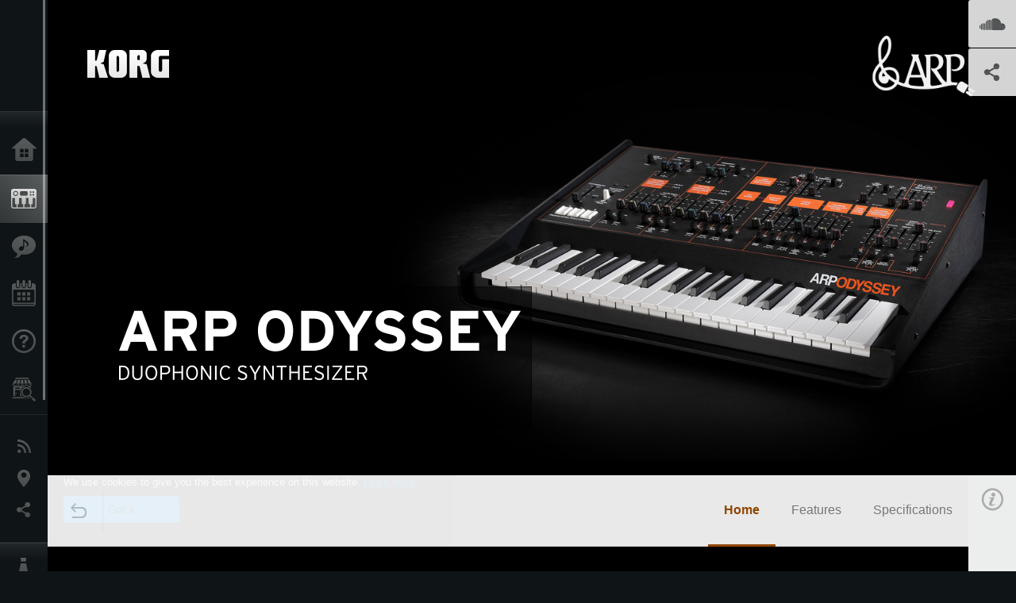

--- FILE ---
content_type: text/html; charset=UTF-8
request_url: https://www.korg.com/cafr/products/synthesizers/arpodyssey/
body_size: 46017
content:
<!DOCTYPE html>
<html lang="fr">
<head>
	<meta charset="UTF-8">
	<meta name="author" content="author">
	<meta name="description" content="Forty years later, a complete revival. The legendary analog synthesizer that transformed its age.">
	<meta name="keywords" content="ARP ODYSSEY, ARP, ARP INSTRUMENTS, KORG, SYNTHESIZER, ANALOG, ANALOGUE">
<!-- www.korg.com -->
<meta property="og:title" content="ARP ODYSSEY - DUOPHONIC SYNTHESIZER | KORG (Canada - FR)">
<meta property="og:type" content="website">
<meta property="og:url" content="https://www.korg.com/cafr/products/synthesizers/arpodyssey/">
<meta property="og:image" content="https://cdn.korg.com/cafr/products/upload/ae4f27782e8cc81aadde44155706dc47.jpg">
<meta property="og:description" content="Forty years later, a complete revival. The legendary analog synthesizer that transformed its age.">
<meta property="og:site_name" content="KORG Global">
<meta property="fb:app_id" content="630166093696342">
<meta name="google-site-verification" content="T_481Q4EWokHo_Ds1_c2evx3fsM5NpsZeaDNIo0jTNs" />
<link rel="alternate" hreflang="ja-jp" href="https://www.korg.com/jp/products/synthesizers/arpodyssey/" />
<link rel="alternate" hreflang="en-us" href="https://www.korg.com/us/products/synthesizers/arpodyssey/" />
<link rel="alternate" hreflang="en-gb" href="https://www.korg.com/uk/products/synthesizers/arpodyssey/" />
<link rel="alternate" hreflang="en-au" href="https://www.korg.com/au/products/synthesizers/arpodyssey/" />
<link rel="alternate" hreflang="fr-fr" href="https://www.korg.com/fr/products/synthesizers/arpodyssey/" />
<link rel="alternate" hreflang="fr-ca" href="https://www.korg.com/cafr/products/synthesizers/arpodyssey/" />
<link rel="alternate" hreflang="de-de" href="https://www.korg.com/de/products/synthesizers/arpodyssey/" />
<link rel="alternate" hreflang="de-at" href="https://www.korg.com/de/products/synthesizers/arpodyssey/" />
<link rel="alternate" hreflang="de-ch" href="https://www.korg.com/de/products/synthesizers/arpodyssey/" />
<link rel="alternate" hreflang="es-es" href="https://www.korg.com/es/products/synthesizers/arpodyssey/" />
<link rel="alternate" hreflang="it-it" href="https://www.korg.com/it/products/synthesizers/arpodyssey/" />
<link rel="alternate" hreflang="zh-hans-cn" href="https://www.korg.com/cn/products/synthesizers/arpodyssey/" />
<link rel="alternate" hreflang="id-id" href="https://www.korg.com/id/products/synthesizers/arpodyssey/" />
<link rel="alternate" hreflang="tr-tr" href="https://www.korg.com/tr/products/synthesizers/arpodyssey/" />
<link rel="alternate" hreflang="en-ar" href="https://www.korg.com/meen/products/synthesizers/arpodyssey/" />
<link rel="alternate" hreflang="en-sa" href="https://www.korg.com/meen/products/synthesizers/arpodyssey/" />
<link rel="alternate" hreflang="en-eg" href="https://www.korg.com/meen/products/synthesizers/arpodyssey/" />
<link rel="alternate" hreflang="fa-ir" href="https://www.korg.com/ir/products/synthesizers/arpodyssey/" />
<link rel="alternate" hreflang="ko-kr" href="https://www.korg.com/kr/products/synthesizers/arpodyssey/" />
<link rel="alternate" hreflang="vi-vn" href="https://www.korg.com/vn/products/synthesizers/arpodyssey/" />
<link rel="alternate" hreflang="nl-nl" href="https://www.korg.com/nl/products/synthesizers/arpodyssey/" />
<link rel="alternate" hreflang="nl-be" href="https://www.korg.com/nl/products/synthesizers/arpodyssey/" />
<link rel="alternate" hreflang="pl-pl" href="https://www.korg.com/pl/products/synthesizers/arpodyssey/" />
<link rel="alternate" hreflang="ro-ro" href="https://www.korg.com/ro/products/synthesizers/arpodyssey/" />
<link rel="alternate" hreflang="en-my" href="https://www.korg.com/my/products/synthesizers/arpodyssey/" />
<link rel="alternate" hreflang="en-se" href="https://www.korg.com/se/products/synthesizers/arpodyssey/" />
<link rel="alternate" hreflang="en-in" href="https://www.korg.com/in/products/synthesizers/arpodyssey/" />
<link rel="alternate" hreflang="en-ca" href="https://www.korg.com/caen/products/synthesizers/arpodyssey/" />
<link rel="alternate" hreflang="en-sg" href="https://www.korg.com/sg/products/synthesizers/arpodyssey/" />
<link rel="alternate" hreflang="en-nz" href="https://www.korg.com/nz/products/synthesizers/arpodyssey/" />
<link rel="alternate" hreflang="en-za" href="https://www.korg.com/za/products/synthesizers/arpodyssey/" />
<link rel="alternate" hreflang="en-ph" href="https://www.korg.com/ph/products/synthesizers/arpodyssey/" />
<link rel="alternate" hreflang="en-hk" href="https://www.korg.com/hken/products/synthesizers/arpodyssey/" />
<link rel="alternate" hreflang="en-tw" href="https://www.korg.com/tw/products/synthesizers/arpodyssey/" />
<link rel="alternate" hreflang="es-pe" href="https://www.korg.com/pe/products/synthesizers/arpodyssey/" />
<link rel="alternate" hreflang="es-cl" href="https://www.korg.com/cl/products/synthesizers/arpodyssey/" />
<link rel="alternate" hreflang="es-bo" href="https://www.korg.com/bo/products/synthesizers/arpodyssey/" />
<link rel="alternate" hreflang="es-mx" href="https://www.korg.com/mx/products/synthesizers/arpodyssey/" />
<link rel="alternate" hreflang="es-ar" href="https://www.korg.com/ar/products/synthesizers/arpodyssey/" />
<script type="application/ld+json">
{"@context":"https:\/\/schema.org","url":"https:\/\/www.korg.com\/cafr\/products\/synthesizers\/arpodyssey\/","@type":"Product","description":"Forty years later, a complete revival. The legendary analog synthesizer that transformed its age.","image":"https:\/\/cdn.korg.com\/cafr\/products\/upload\/ae4f27782e8cc81aadde44155706dc47.jpg","name":"ARP ODYSSEY - DUOPHONIC SYNTHESIZER | KORG (Canada - FR)","category":"Synth\u00e9tiseurs \/ Claviers","brand":{"@type":"Thing","name":"KORG"}}
</script>
<meta name="viewport" content="width=device-width, initial-scale=1, minimum-scale=1, maximum-scale=1, user-scalable=0">
	<title>ARP ODYSSEY - DUOPHONIC SYNTHESIZER | KORG (Canada - FR)</title>
	<link rel="shortcut icon" type="image/vnd.microsoft.icon" href="/global/images/favicon.ico" />
	<link rel="icon" type="image/vnd.microsoft.icon" href="/global/images/favicon.ico" />
	<link rel="apple-touch-icon" href="/global/images/apple-touch-icon.png" />
	<link rel="stylesheet" type="text/css" href="/global/css/normalize.css" media="all">
<link rel="stylesheet" type="text/css" href="/global/css/global_pc.css" media="all">
<link rel="stylesheet" type="text/css" href="/global/css/modal_pc.css" media="all">
<link rel="stylesheet" href="//use.typekit.net/dcz4ulg.css">
	<link rel="stylesheet" type="text/css" href="/global/css/contents_block_mc.css" media="all"><link rel="stylesheet" type="text/css" href="/global/css/products/products_pc.css" media="all"><link rel="stylesheet" type="text/css" href="/global/css/products/products_common.css" media="all">	<script src="/global/js/jquery.min.js" type="text/javascript"></script>
<script src="/global/js/setting.js" type="text/javascript"></script>
<script src="/global/js/global_pc.js" type="text/javascript"></script>
<script src="//fast.fonts.net/jsapi/66f1fc9f-f067-4243-95c4-af3b079fba0f.js"></script>
	<script id="st-script" src="https://ws.sharethis.com/button/buttons.js"></script><script src="/global/js/flipsnap.js" type="text/javascript"></script><script src="/global/js/products/products_detail.js" type="text/javascript"></script><script src="/global/js/contents_block_mc.js" type="text/javascript"></script>	<!--[if lt IE 9]>
	<script src="https://css3-mediaqueries-js.googlecode.com/svn/trunk/css3-mediaqueries.js"></script>
	<![endif]-->
	<script>
//	(function(i,s,o,g,r,a,m){i['GoogleAnalyticsObject']=r;i[r]=i[r]||function(){
//	(i[r].q=i[r].q||[]).push(arguments)},i[r].l=1*new Date();a=s.createElement(o),
//	m=s.getElementsByTagName(o)[0];a.async=1;a.src=g;m.parentNode.insertBefore(a,m)
//	})(window,document,'script','//www.google-analytics.com/analytics.js','ga');
	</script>

</head>
<body id="country_cafr">
<span style="display: none;">0123456789</span>
	<script>
			//event tracker
			var _gaq = _gaq || [];
			//var pluginUrl = '//www.google-analytics.com/plugins/ga/inpage_linkid.js';
			//_gaq.push(['_require', 'inpage_linkid', pluginUrl]);
			_gaq.push(['_setAccount', 'UA-47362364-1']);
			_gaq.push(['_trackPageview']);
			//

//		ga('create', 'UA-47362364-1', 'korg.com');
//		ga('send', 'pageview');
	</script>
	<!-- Google Tag Manager -->
	<noscript><iframe src="//www.googletagmanager.com/ns.html?id=GTM-WVV2P7"
	height="0" width="0" style="display:none;visibility:hidden"></iframe></noscript>
	<script>(function(w,d,s,l,i){w[l]=w[l]||[];w[l].push({'gtm.start':
	new Date().getTime(),event:'gtm.js'});var f=d.getElementsByTagName(s)[0],
	j=d.createElement(s),dl=l!='dataLayer'?'&l='+l:'';j.async=true;j.src=
	'//www.googletagmanager.com/gtm.js?id='+i+dl;f.parentNode.insertBefore(j,f);
	})(window,document,'script','dataLayer','GTM-WVV2P7');</script>
	<!-- End Google Tag Manager -->
	<!--global navigation-->
	<div id="global" style="width:60px;" class="close">
		<div id="logo">
			<h1><a href="/cafr/"><img src="/global/images/logo_korg.jpg" alt="KORG" width="105" height="37" /></a></h1>
		</div>
		<div id="icon_list"><img src="/global/images/icon_list.png" alt="list icon" width="25" height="20" /></div>
		<div id="icon_list_close"><img src="/global/images/icon_list_close.png" alt="list icon" width="25" height="25" /></div>
		<div id="global_inner">
			<div id="global_slidearea">
				<div id="menu">
					<ul>
						<li id="home" ><a href="/cafr/">Accueil</a></li>
						<li id="products" class="select"><a href="/cafr/products/">Produits</a></li>
						
												<li id="features" >
												<a href="/cafr/features/" target="_top">Extras</a>
												</li>
						
												<li id="event" >
												<a href="/cafr/events/" target="_top">Evénements</a>
												</li>
						
						<li id="support" >
							<a href="/cafr/support/">Support</a>
						</li>
												<li id="storelocator" >
												<a href="https://eriksonmusiconline.com/Catalog/SearchAndUpdateFilters?searchBox=korg&checkedFilters=^Brand|Korg" target="_blank">Où acheter ?</a>
												</li>
																	</ul>
				</div>
				<div id="modal">
					<ul>
						<li id="news"><a href="/cafr/news/">News</a></li>
						<!--<li id="news"><a href="#/cafr/news/" id="news-link">News</a></li>-->
						<!--<li id="search"><a href="#/cafr/search/" id="search-link">Rechercher</a></li>-->
						<li id="region"><a href="javascript:void(0); return false;" id="region-link">Lieu</a></li>
						<li id="social_media"><a href="javascript:void(0); return false;" id="sns-link">Réseaux sociaux</a></li>
					</ul>
				</div>
				<div id="about">
					<ul>
						<li id="corporate" ><a href="/cafr/corporate/">A propos de Korg</a></li>
					</ul>
				</div>
			</div>
		</div>
		<div id="global_scroll" class="scrollbar">
						<div class="scrollbar-thumb"></div>
		</div>
	</div>
	<!--main contents-->
	<div id="main_contents" class="close_main_contents" country_id="1240">
<!-- ##CONTENTS-START## --> 
	<div id="productsdetail_view">
		<section id="product_keyvisual" class="product_black">

		<!-- disp_grad -->
		<!-- 2-->

		
		<h1><img src="/global/images/logo_korg.png" /></h1>
		<div id="product_key">
						<img id="product_key_img" src="https://cdn.korg.com/cafr/products/upload/1e697b5d6294082aa4a178f363ac9471_pc.jpg" alt="ARP ODYSSEY" />
			<img id="product_key_spimg" src="https://cdn.korg.com/cafr/products/upload/9c63519444d6ea34738b4731e41dd2a4.jpg" alt="ARP ODYSSEY" />
		</div>
				<div id="key_text_left">
						<div class="cushion"><div class="cushion_inner"></div></div>
			
									<h2><img src="https://cdn.korg.com/cafr/products/upload/8392af6b7a4a6f7787c7b63e85b88b81_pc.png" /></h2>
									<p class="axis-r text_lv1_9"></p>
			<p class="text_lv1"></p>

					</div>

		<section id="demo_song">
						<a id="btn_demo_song" href="javascript:void(0); return false;" onclick="return false;" country_id="1240" product_id="435"></a>
			<h3>SoundCloud</h3>
			<div id="sc_box">
				<div id="sc_box_inner">
				<iframe width="100%" height="450" scrolling="no" frameborder="no" src="https://w.soundcloud.com/player/?url=https%3A//api.soundcloud.com/playlists/247641167&amp;color=ff5500&amp;auto_play=false&amp;hide_related=false&amp;show_comments=true&amp;show_user=true&amp;show_reposts=false"></iframe>				</div>
			</div>
		</section>

		<section id="sns_sharethis">
						<a id="btn_sns" href="#" onclick="return false;"></a>
			<h3>Partager</h3>
			<div id="sns_box">
				<div id="sns_box_inner">
					<div class="sns_inner">
					<span class='st_sharethis_hcount' displayText='ShareThis'></span>
<span class='st_facebook_hcount' displayText='Facebook'></span>
<span class='st_googleplus_hcount' displayText='Google +'></span>
<span class='st_tumblr_hcount' displayText='Tumblr'></span>
<span class='st_twitter_hcount' displayText='Tweet'></span>
<span class='st_pinterest_large' displayText='Pinterest'></span>
<span class='st_viadeo_large' displayText='Viadeo'></span>
<span class='st_linkedin_hcount' displayText='LinkedIn'></span>
<span class='st_netlog_large' displayText='Netlog'></span>					</div>
				</div>
			</div>
		</section>
	</section>
	<section id="contents" class="products">
		
		<section id="contents_nav" class="nav_orange">
			<div id="navi_inner_share"><span class='st_sharethis_hcount' displayText='ShareThis'></span></div>
			<div id="navi_inner_btn"><a href="/cafr/products/synthesizers/"><img src="/global/images/btn_back.png" alt="back" /></a></div>
			<ul id="navi_inner_menu">
				<li class="contents_nav_select"><a href="/cafr/products/synthesizers/arpodyssey/index.php">Home</a></li>
<li><a href="/cafr/products/synthesizers/arpodyssey/features.php">Features</a></li>
<li><a href="/cafr/products/synthesizers/arpodyssey/specifications.php">Specifications</a></li>
			</ul>
			<div class="clear"></div>
		</section>

				<section id="contents_info">
			<div id="info_icon"></div>
			<div id="info_container">
				<div class="contents_info_img">
					<img class="pickup_img" src="https://cdn.korg.com/cafr/products/upload/36db66fcbcb877a629703eac7ee6b6ed_pc.png" width="160px" />
					<h3>ARP ODYSSEY</h3>
					<p>DUOPHONIC SYNTHESIZER</p>
				</div>

				
				<div class="info_block">
<h3>Support</h3>
<ul>
</ul>
</div>
<div class="info_block">
<h3>En savoir plus</h3>
<ul>
<li><a href="/cafr/events/" target="_top">Event</a></li>
</ul>
</div>


								<div class="info_block">
					<h3>Sites connexes</h3>
					<ul>
					<li><a href="http://www.arpsynth.com/" target="_blank">ARP SPECIAL SITE</a></li>
<li><a href="https://www.korg.com/us/support/download/product/0/435/" target="_blank">Downloads</a></li>
					</ul>
				</div>
				
				


				<div class="info_block">
<h3>Produits correspondants</h3>
<ul>
<li><a href="/cafr/products/synthesizers/arpodyssey_module/index.php" target="_top"><span class="thumbImg"><img src="https://cdn.korg.com/cafr/products/upload/ccb2d84c9f244c67c28128e8996ea3d5_aux.png" width="80" height="60" /></span><span class="thumbName">ARP ODYSSEY Module</span></a></li>
<li><a href="/cafr/products/synthesizers/minilogue/index.php" target="_top"><span class="thumbImg"><img src="https://cdn.korg.com/cafr/products/upload/38f533218453b33bc7f76cd885b9d912_aux.png" width="80" height="60" /></span><span class="thumbName">minilogue</span></a></li>
<li><a href="/cafr/products/synthesizers/ms_20mini/index.php" target="_top"><span class="thumbImg"><img src="https://cdn.korg.com/cafr/products/upload/13d6c3ef29f428d6df620c7e7b063c49_aux.png" width="80" height="60" /></span><span class="thumbName">MS-20 mini</span></a></li>
<li><a href="/cafr/products/dj/ms_20mkit/index.php" target="_top"><span class="thumbName">MS-20M Kit + SQ-1</span></a></li>
<li><a href="/cafr/products/synthesizers/monologue/index.php" target="_top"><span class="thumbName">monologue</span></a></li>
<li><a href="/cafr/products/synthesizers/arpodyssey_fs/index.php" target="_top"><span class="thumbName">ARP ODYSSEY FS</span></a></li>
<li><a href="/cafr/products/synthesizers/arpodyssey_fsq/index.php" target="_top"><span class="thumbName">ARP ODYSSEY FSQ</span></a></li>
<li><a href="/cafr/products/synthesizers/prologue/index.php" target="_top"><span class="thumbName">prologue</span></a></li>
<li><a href="/cafr/products/synthesizers/minilogue_xd/index.php" target="_top"><span class="thumbName">minilogue xd</span></a></li>
<li><a href="/cafr/products/synthesizers/arp2600_fs/index.php" target="_top"><span class="thumbName">ARP 2600 FS</span></a></li>
<li><a href="/cafr/products/synthesizers/ms_20fs/index.php" target="_top"><span class="thumbName">MS-20 FS</span></a></li>
<li><a href="/cafr/products/synthesizers/arp2600_m/index.php" target="_top"><span class="thumbName">ARP 2600 M</span></a></li>
<li><a href="/cafr/products/synthesizers/arpodyssey_fs_kit/index.php" target="_top"><span class="thumbName">ARP ODYSSEY FS Kit</span></a></li>

</ul>
</div>

				<div class="info_block">
<h3>Accessoires</h3>
<ul>
<li><a href="/cafr/products/accessories/xvp_20/index.php" target="_top"><span class="thumbImg"><img src="https://cdn.korg.com/cafr/products/upload/c5273e9f87c941b98472281380139d60_aux.png" width="80" height="60" /></span><span class="thumbName">XVP-20</span></a></li>
<li><a href="/cafr/products/accessories/vp_10/index.php" target="_top"><span class="thumbImg"><img src="https://cdn.korg.com/cafr/products/upload/eea7e88bc7095b4a9be643dbba269d2e_aux.png" width="80" height="60" /></span><span class="thumbName">VP-10</span></a></li>
<li><a href="/cafr/products/accessories/ps_3/index.php" target="_top"><span class="thumbImg"><img src="https://cdn.korg.com/cafr/products/upload/7d64d0eff6ff8d32721bd35db93a5f99_aux.png" width="80" height="60" /></span><span class="thumbName">PS-3</span></a></li>
<li><a href="/cafr/products/accessories/ps_1/index.php" target="_top"><span class="thumbName">PS-1</span></a></li>
<li><a href="/cafr/products/accessories/sq_cable_6/index.php" target="_top"><span class="thumbName">SQ-CABLE-6</span></a></li>

</ul>
</div>

				
				
			</div>
		</section>
		
		<!--contents_block ここから-->
		<section id="contents_block">
		
<!-- TYPE F PATTERN -->
<section class="block type-f cv_black pad_t80 pad_b80">
<div class="side-margin">
<div class="box_type_f">
<h1 class="header1">Forty years later, a complete revival.
<br />The legendary analog synthesizer that transformed its age.</h1>
<p>The ARP Odyssey was an analog synthesizer originally produced in 1972 by the American manufacturer ARP Instruments, Inc. that quickly garnered a faithful following among musicians. Well respected for its high value, ease to play and portability, the ARP Odyssey had undergone several improvements during its history and continued to be a long-seller until manufacturing stopped in 1981 due to economic hardships and the digital surge. Loved by a wide range of musicians as a historical classic, its sound can be heard on numerous classic songs.
<br />
<br />Now in 2015, KORG has brought back the ARP Odyssey for today. With the advisory assistance of David Friend, the co-founder of ARP Instruments, KORG has completely reproduced the original circuitry for artists looking to recreate classic sounds and explore new ones. Together the engineers at KORG and Arp were able to nail the sound and feel of the original. Every detail has been carefully considered to stay true to the quality of the original, down to the sophisticated semi-hard case.
<br />
<br />The legendary ARP sound is loved to this day. Long stopped, the wheels of history have again begun to move.</p>
</div>

<div class="image_slider">
<div class="lergeimg">
<ul class="slide_img_list">

<li>
	<a href="javascript:void(0);" onclick="javascript:popupImgView('https%3A%2F%2Fcdn.korg.com%2Fcafr%2Fproducts%2Fupload%2Fcc162a2fcbf25c25eb17f194f52626a9.png');"><div class="slide_img_wrap canzoom"><img src="https://cdn.korg.com/cafr/products/upload/cc162a2fcbf25c25eb17f194f52626a9_pc.png" alt="" title="ARP ODYSSEY"></div></a>	
</li>



<li>
	<a href="javascript:void(0);" onclick="javascript:popupImgView('https%3A%2F%2Fcdn.korg.com%2Fcafr%2Fproducts%2Fupload%2F1cf00d1973cb64e81881c99108c4ebaf.png');"><div class="slide_img_wrap canzoom"><img src="https://cdn.korg.com/cafr/products/upload/1cf00d1973cb64e81881c99108c4ebaf_pc.png" alt="" title="ARP ODYSSEY"></div></a>	
</li>



<li>
	<a href="javascript:void(0);" onclick="javascript:popupImgView('https%3A%2F%2Fcdn.korg.com%2Fcafr%2Fproducts%2Fupload%2F94b85967d30b0b7bf2b82e36e42b82bf.png');"><div class="slide_img_wrap canzoom"><img src="https://cdn.korg.com/cafr/products/upload/94b85967d30b0b7bf2b82e36e42b82bf_pc.png" alt="" title="ARP ODYSSEY"></div></a>	
</li>



<li>
	<a href="javascript:void(0);" onclick="javascript:popupImgView('https%3A%2F%2Fcdn.korg.com%2Fcafr%2Fproducts%2Fupload%2F9578814373d801191ad7187bbb6c9437.png');"><div class="slide_img_wrap canzoom"><img src="https://cdn.korg.com/cafr/products/upload/9578814373d801191ad7187bbb6c9437_pc.png" alt="" title="ARP ODYSSEY"></div></a>	
</li>



</ul>
</div>
</div>
</div>
</section>
<!-- END OF TYPE F PATTERN -->

<!-- TYPE N PATTERN -->
<section class="block type-n cv_black pad_b80">
<div class="side-margin">

<div class="type_n_box">
<div class="video-container">
<iframe src="https://www.youtube.com/embed/w8MIrdv1hAE?autohide=1&showinfo=0&wmode=transparent" frameborder="0" width="1280" height="720" allowfullscreen></iframe>
</div>
<p class="imgtitle">ARP ODYSSEY - Introduction Movie</p>
</div>
</div>
</section>
<!-- END OF TYPE N PATTERN -->

<!-- TYPE G PATTERN -->
<section class="block type-g cv_black pad_b60">
<div class="side-margin">



<ul class="box_type-g">

<li class="btn"><a href="https://www.youtube.com/results?search_query=ARP+ODYSSEY" target="_blank" class="valign_btn">Click here for YouTube videos featuring ARP ODYSSEY.</a></li>
</ul>


</div>
</section>
<!-- END OF TYPE G PATTERN -->

<!-- TYPE S PATTERN -->
<section class="block type-s cv_black pad_b80">
<div class="side-margin">
<div class="container_s">


	<div>
	<iframe frameborder="no" height="450" scrolling="no" src="https://w.soundcloud.com/player/?url=https%3A//api.soundcloud.com/playlists/247641167&amp;color=ff5500&amp;auto_play=false&amp;hide_related=false&amp;show_comments=true&amp;show_user=true&amp;show_reposts=false" width="100%"></iframe>	</div>

</div>
</div>
</section>
<!-- END OF TYPE S PATTERN -->

<!-- TYPE S PATTERN -->
<section class="block type-s cv_white pad_t80 pad_b80">
<div class="side-margin">
<div class="container_s">


	<div>
	<h1 class="header1" style="text-align: center;">Complete reconstruction of three generations of circuitry, with the founder as advisor</h1>	</div>

</div>
</div>
</section>
<!-- END OF TYPE S PATTERN -->


<!-- TYPE C PATTERN -->
<section class="block type-c cv_white pad_b80">
<div class="side-margin">

<div class="title_type_c">
<h2 class="header2">The distinctive synthesis of the ARP Odyssey has been reproduced from the circuit level up</h2>
</div>
<!-- END OF .title_type_c -->


<div class="column_image_type_c">


<div class="box_image_type_c">
<img src="https://cdn.korg.com/cafr/products/upload/1dd40938eb71c93b37ef07e988ce09e0_pc.jpg" alt="" />
</div>
<!-- END OF .box_image_type_c -->
</div>
<!-- END OF .column_image_type_c -->


<div class="column_text_type_c">


<div class="box_text_type_c">
<p>The original ARP Odyssey was a 2VCO duo-phonic instrument. Its most distinctive feature was its sharp, penetrating sound and its rich range of tonal variation. With a variety of functions and modulation possibilities provided by oscillator sync, sample &amp; hold, pulse width modulation, high-pass filter, two types of envelope generator, and pitch bend using the PPC, it was able to create a versatile range of sounds.
<br />
<br />The ARP Odyssey reproduces the sounds of these components at the circuit level. Under the supervision of David Friend, parts were carefully selected and every detail was adjusted to replicate the original unit&#39;s distinctive synthesis.</p>

</div>
<!-- END OF .box_text_type_c -->


</div>
<!-- END OF .column_text_type_c -->
</div>
</section>
<!-- END OF TYPE C PATTERN -->

<!-- TYPE B PATTERN -->
<section class="block type-b cv_white pad_b80">

<div class="side-margin">
<!-- END OF .title_type_b -->


<div class="box_content_type_b">
<div class="box_image_type_b">
<img src="https://cdn.korg.com/cafr/products/upload/4f25e4ffc554af138662b8958f546a65_pc.jpg" alt="" />
</div>
<!-- END OF .box_image_type_b -->



<div class="box_type_b_description">
<h3 class="header3"><small>Profile of David Friend:</small></h3>
<p><small>Co-founder of ARP Instruments, Inc. together with the founder Alan Robert Pearlman. In addition to designing the ARP Odyssey, he was involved with the development of numerous products, and subsequently entered management, eventually becoming president of the company. His achievements as an entrepreneur have also been acclaimed, and in 2010 he received the &quot;Entrepreneur of the Year&quot; (Emerging Technology category) award from Ernst &amp; Young. Currently he serves as the President and CEO of Blue Archive, Inc., as well as being a lecturer at MIT&#39;s Sloan School of Management. He is also an emeritus of the New England Conservatory and Berklee College of Music.</small></p>
</div>
<!-- END OF .box_type_b_description -->




</div>
<!-- END OF .box_content_type_b -->
</div>
</section>
<!-- END OF TYPE B PATTERN -->
<!-- TYPE A PATTERN -->
<section class="block type-a cv_white pad_b80">

<div class="side-margin">


<div class="title_type_a">
<h2 class="header2">Filters of all three generations are provided</h2>
</div>
<!-- END OF .title_type_a -->



<div class="column_image_type_a">


<div class="box_image_type_a">

<img src="https://cdn.korg.com/cafr/products/upload/7e0fa650a95d55af63243c393cb31619_pc.jpg" alt="" />

</div>
<!-- END OF .box_image_type_a -->



</div>
<!-- END OF .column_image_type_a -->


<div class="column_text_type_a">

<div class="box_text_type_a">
<p>
Broadly speaking, there were three versions of the original ARP Odyssey, divided by the date of production, with the major difference being the filter circuit. The ARP Odyssey provides all three of these different filter circuits, and allows you to select one of them with a single switch.
<br>
<br>TYPE I (Rev1) is a 12 dB/Oct circuit that produces a sharp, punchy sound. TYPE II (Rev2) is a 24 dB/Oct filter with great-sounding lows. TYPE III (Rev3) maintains excellent stability even when resonance is raised. These distinctive filters have been reproduced just as they originally were.</p>
</div>
<!-- END OF .box_text_type_a -->


</div>
<!-- END OF .column_text_type_a -->
</div>
</section>
<!-- END OF TYPE A PATTERN -->
<!-- TYPE E PATTERN -->
<section class="block type-e cv_white pad_b80">
<div class="side-margin">
<div class="box_type_e">
<h2 class="header2">Portamento behaviors of both Rev1 and Rev2/3 are provided</h2>

<p>On the original ARP Odyssey, the behavior of portamento when using the transpose function differed between Rev1 and Rev2/3. The ARP Odyssey reproduces both of these behaviors and lets you select the desired one with a switch.</p>


</div>
</div>
</section>
<!-- END OF TYPE E PATTERN -->

<!-- TYPE S PATTERN -->
<section class="block type-s cv_black pad_t80 pad_b80">
<div class="side-margin">
<div class="container_s">


	<div>
	<h1 class="header1" style="text-align: center;">An evolved ARP Odyssey that preserves the basic design of the original</h1>	</div>

</div>
</div>
</section>
<!-- END OF TYPE S PATTERN -->


<!-- TYPE C PATTERN -->
<section class="block type-c cv_black pad_b80">
<div class="side-margin">

<div class="title_type_c">
<h2 class="header2">Compact body, highly operable sliders, and a slim keyboard that's easy to play</h2>
</div>
<!-- END OF .title_type_c -->


<div class="column_image_type_c">


<div class="box_image_type_c">
<img src="https://cdn.korg.com/cafr/products/upload/1f7d0e4f1b15a342b744e285cdf1f4f2_pc.jpg" alt="" />
</div>
<!-- END OF .box_image_type_c -->
</div>
<!-- END OF .column_image_type_c -->


<div class="column_text_type_c">


<div class="box_text_type_c">
<p>The ARP Odyssey has been downsized to 86% of the original ARP Odyssey. Carefully selected parts are used in the familiar slider section, providing an operating feel that's even smoother than the original. The keyboard uses a 37-note slim keyboard that features lighter weight and excellent playability. While making the instrument more compact and easier to use, we have also paid attention to ensuring that the mini-keyboard is uncompromisingly "playable." Although the keyboard has 37 keys, the transpose function lets it cover a broad range of seven octaves.</p>

</div>
<!-- END OF .box_text_type_c -->


</div>
<!-- END OF .column_text_type_c -->
</div>
</section>
<!-- END OF TYPE C PATTERN -->
<!-- TYPE A PATTERN -->
<section class="block type-a cv_black pad_b80">

<div class="side-margin">


<div class="title_type_a">
<h2 class="header2">The new DRIVE switch</h2>
</div>
<!-- END OF .title_type_a -->



<div class="column_image_type_a">


<div class="box_image_type_a">

<img src="https://cdn.korg.com/cafr/products/upload/fb2a31fc9915748307229b4ed75fe347_pc.jpg" alt="" />

</div>
<!-- END OF .box_image_type_a -->



</div>
<!-- END OF .column_image_type_a -->


<div class="column_text_type_a">

<div class="box_text_type_a">
<p>
In order to deliver a more powerful analog sound, a DRIVE switch is provided as a new function. Turning this switch on makes the VCA distort, generating a rough and raw sound.</p>
</div>
<!-- END OF .box_text_type_a -->


</div>
<!-- END OF .column_text_type_a -->
</div>
</section>
<!-- END OF TYPE A PATTERN -->


<!-- TYPE C PATTERN -->
<section class="block type-c cv_black pad_b80">
<div class="side-margin">

<div class="title_type_c">
<h2 class="header2">Added connectors such as MIDI and headphone output</h2>
</div>
<!-- END OF .title_type_c -->


<div class="column_image_type_c">


<div class="box_image_type_c">
<img src="https://cdn.korg.com/cafr/products/upload/f6fbe9f771210f40fc57dfc823670bbd_pc.jpg" alt="" />
</div>
<!-- END OF .box_image_type_c -->
</div>
<!-- END OF .column_image_type_c -->


<div class="column_text_type_c">


<div class="box_text_type_c">
<p>The connectors provided on the original ARP Odyssey differed by production date, but based on Rev3 of the original, the ARP Odyssey brings the specifications up to a modern standard. In addition to a MIDI IN connector and USB-MIDI port, we've added a headphone jack with adjustable volume (*). The XLR output jacks which had been unbalanced have been changed to noise-resistant balanced outputs.</p>

</div>
<!-- END OF .box_text_type_c -->


</div>
<!-- END OF .column_text_type_c -->
</div>
</section>
<!-- END OF TYPE C PATTERN -->
<!-- TYPE E PATTERN -->
<section class="block type-e cv_black pad_b80">
<div class="side-margin">
<div class="box_type_e">
<h2 class="header2">Patch cables included</h2>

<p>Quarter-inch and mini-size patch cables are included. If you connect a patch cable from the newly added headphone jack to the external audio input jack, you can produce a powerful sound by applying self-feedback. If you connect the GATE OUT jack to the TRIG IN jack, the EG won't be retriggered, allowing you to play legato.</p>


</div>
</div>
</section>
<!-- END OF TYPE E PATTERN -->

<!-- TYPE J PATTERN -->
<section class="block type-j cv_white pad_b50">
<div class="side-margin">

<div class="title_type_j">
<h2 class="header2">&nbsp;
<h1 class="header1" style="text-align: center;">Dedicated semi-hard case included</h1></h2>
</div>
<!-- END OF .title_type_j -->

<div class="images_type_j">
<ul class="list_images_type_j">



<li>
<h3 class="header3">
</h3>
<img src="https://cdn.korg.com/cafr/products/upload/a389ea6769963636a54321d57e356222_pc.jpg" alt="" />
</li>

<li>
<h3 class="header3">
</h3>
<img src="https://cdn.korg.com/cafr/products/upload/e1212e2e526bd45c1337ef5d7a7439f6_pc.jpg" alt="" />
</li>

</ul>
</div>
<!-- END OF .images_type_j -->


</div>
</section>
<!-- END OF TYPE J PATTERN -->

<!-- TYPE S PATTERN -->
<section class="block type-s cv_white pad_b80">
<div class="side-margin">
<div class="container_s">


	<div>
	<div style="text-align: center;">A dedicated semi-hard case that&#39;s ideal for storage and transportation is included. It sports the classical ARP logo, and has a sophisticated finish in a black tone. The corrugated shell structure ensures excellent impact resistance, and internal cushioning and pocket for small items is also provided.</div>	</div>

</div>
</div>
</section>
<!-- END OF TYPE S PATTERN -->

<!-- TYPE O PATTERN -->
<section class="block type-o ">
<p>
<img src="https://cdn.korg.com/cafr/products/upload/34d8bac5f65f0ba2b73e7b6e3ab8bd1d_pc.jpg" alt="" /></p>

</section>
<!-- END OF TYPE O PATTERN -->

<!-- TYPE F PATTERN -->
<section class="block type-f cv_black pad_t80 pad_b80">
<div class="side-margin">
<div class="box_type_f">
<h1 class="header1">Rev1 and Rev2 designs also revived as limited-edition models</h1>
<p>Of the various designs that differed by production date, the ARP Odyssey uses the Rev3 design with a black panel silk-screened in orange. The white-paneled Rev1 and the black panel with gold-printed Rev2 designs have also been revived as limited-edition models. If you're an original user, you can choose the design that brings back those fond memories; if you're a new user, choose the model that you like best.</p>
</div>

<div class="image_slider">
<div class="lergeimg">
<ul class="slide_img_list">

<li>
	<a href="javascript:void(0);" onclick="javascript:popupImgView('https%3A%2F%2Fcdn.korg.com%2Fcafr%2Fproducts%2Fupload%2Fc0dc72349d78e2842f4b5ef4b851fb96.png');"><div class="slide_img_wrap canzoom"><img src="https://cdn.korg.com/cafr/products/upload/c0dc72349d78e2842f4b5ef4b851fb96_pc.png" alt="" title="ARP ODYSSEY Rev1"></div></a>	
</li>



<li>
	<a href="javascript:void(0);" onclick="javascript:popupImgView('https%3A%2F%2Fcdn.korg.com%2Fcafr%2Fproducts%2Fupload%2F4ff82ae9b63a730840e863e33cdbb55e.png');"><div class="slide_img_wrap canzoom"><img src="https://cdn.korg.com/cafr/products/upload/4ff82ae9b63a730840e863e33cdbb55e_pc.png" alt="" title="ARP ODYSSEY Rev1"></div></a>	
</li>



<li>
	<a href="javascript:void(0);" onclick="javascript:popupImgView('https%3A%2F%2Fcdn.korg.com%2Fcafr%2Fproducts%2Fupload%2F049d1d3b9424d2e67d4fd27368bca44e.png');"><div class="slide_img_wrap canzoom"><img src="https://cdn.korg.com/cafr/products/upload/049d1d3b9424d2e67d4fd27368bca44e_pc.png" alt="" title="ARP ODYSSEY Rev2"></div></a>	
</li>



<li>
	<a href="javascript:void(0);" onclick="javascript:popupImgView('https%3A%2F%2Fcdn.korg.com%2Fcafr%2Fproducts%2Fupload%2F9c982e128332f179053d334b4d8e1b16.png');"><div class="slide_img_wrap canzoom"><img src="https://cdn.korg.com/cafr/products/upload/9c982e128332f179053d334b4d8e1b16_pc.png" alt="" title="ARP ODYSSEY Rev2"></div></a>	
</li>



</ul>
</div>
</div>
</div>
</section>
<!-- END OF TYPE F PATTERN -->

<!-- TYPE G PATTERN -->
<section class="block type-g cv_gray pad_t80 pad_b60">
<div class="side-margin">

<h2 class="header2">Explore the world of ARP ODYSSEY</h2>


<ul class="box_type-g">

<li class="btn"><a href="http://www.arpsynth.com/" target="_blank" class="valign_btn">ARP SPECIAL SITE | www.arpsynth.com</a></li>
</ul>


</div>
</section>
<!-- END OF TYPE G PATTERN -->


<!-- TYPE C PATTERN -->
<section class="block type-c cv_black pad_t80 pad_b80">
<div class="side-margin">

<div class="title_type_c">
<h2 class="header2">About the Alan R. Pearlman Foundation</h2>
</div>
<!-- END OF .title_type_c -->


<div class="column_image_type_c">


<div class="box_image_type_c">
<img src="https://cdn.korg.com/cafr/products/upload/0685e5955d1478e198aa601be1028b97_pc.jpg" alt="" />
</div>
<!-- END OF .box_image_type_c -->


<div class="box_image_type_c">
<img src="https://cdn.korg.com/cafr/products/upload/56f91b5c9f5908ca1f1e737bc0648acd_pc.png" alt="" />
</div>
<!-- END OF .box_image_type_c -->
</div>
<!-- END OF .column_image_type_c -->


<div class="column_text_type_c">


<div class="box_text_type_c">
<p>Alan R. Pearlman was nicknamed “ARP” as a kid growing up in New York City, so it seemed the perfect name for a company he co-founded when he was later designing electronic musical instruments.  After leaving NASA, Pearlman Established ARP as an outlet for the creation of instruments known for their sound quality. Pearlman created the ARP 2500 in 1970 and then the classic ARP Odyssey and ARP 2600.  One of Pearlman’s key skills was that he was able to build oscillators that stayed in tune and even developed a cordless patching technique using a matrix of switches. Arp Instruments built a legacy as a great leader in the growth and development of the electronic musical market.
<br><br>
Founded in 2019, the Alan R. Pearlman Foundation was created by Dina Pearlman, Alan Pearlman’s daughter, to honor the legacy of her father. The mission of the ARP Foundation is to celebrate Pearlman by making his inventions publicly accessible, and inspiring future generations to imagine and create.
</p>
<p class="link_text_type_desc"><a href="https://alanrpearlmanfoundation.org/" target="_blank">The Alan R. Pearlman Foundation<span class="link_arrow"></span></a></p>

</div>
<!-- END OF .box_text_type_c -->


</div>
<!-- END OF .column_text_type_c -->
</div>
</section>
<!-- END OF TYPE C PATTERN -->
		</section>
		<!--contents_block ここまで-->


				
		<section id="contents_footer_nav">
		<div class="page_ejection_center"><a href="/cafr/products/synthesizers/arpodyssey/features.php">Features &gt;</a></div>		</section>

		

				<section id="contents_footer">
			<div class="footer_block_left">
				<img class="pickup_img" src="https://cdn.korg.com/cafr/products/upload/36db66fcbcb877a629703eac7ee6b6ed_pc.png" width="200px" />
				<h3>ARP ODYSSEY</h3>
				<p>DUOPHONIC SYNTHESIZER</p>
			</div>


			

			<div class="footer_block">
<h3>En savoir plus</h3>
<ul>
<li><a href="/cafr/events/" target="_top">Event</a></li>
</ul>
</div>



						<div class="footer_block">
				<h3>Sites connexes</h3>
				<ul>
				<li><a href="http://www.arpsynth.com/" target="_blank">ARP SPECIAL SITE</a></li>
<li><a href="https://www.korg.com/us/support/download/product/0/435/" target="_blank">Downloads</a></li>
				</ul>
			</div>
			
			

			<div class="footer_block">
<h3>Produits correspondants</h3>
<ul>
<li><a href="/cafr/products/synthesizers/arpodyssey_module/index.php" target="_top"><span class="thumbImg"><img src="https://cdn.korg.com/cafr/products/upload/ccb2d84c9f244c67c28128e8996ea3d5_aux.png" width="80" height="60" /></span><span class="thumbName">ARP ODYSSEY Module</span></a></li>
<li><a href="/cafr/products/synthesizers/minilogue/index.php" target="_top"><span class="thumbImg"><img src="https://cdn.korg.com/cafr/products/upload/38f533218453b33bc7f76cd885b9d912_aux.png" width="80" height="60" /></span><span class="thumbName">minilogue</span></a></li>
<li><a href="/cafr/products/synthesizers/ms_20mini/index.php" target="_top"><span class="thumbImg"><img src="https://cdn.korg.com/cafr/products/upload/13d6c3ef29f428d6df620c7e7b063c49_aux.png" width="80" height="60" /></span><span class="thumbName">MS-20 mini</span></a></li>
<li><a href="/cafr/products/dj/ms_20mkit/index.php" target="_top"><span class="thumbName">MS-20M Kit + SQ-1</span></a></li>
<li><a href="/cafr/products/synthesizers/monologue/index.php" target="_top"><span class="thumbName">monologue</span></a></li>
<li><a href="/cafr/products/synthesizers/arpodyssey_fs/index.php" target="_top"><span class="thumbName">ARP ODYSSEY FS</span></a></li>
<li><a href="/cafr/products/synthesizers/arpodyssey_fsq/index.php" target="_top"><span class="thumbName">ARP ODYSSEY FSQ</span></a></li>
<li><a href="/cafr/products/synthesizers/prologue/index.php" target="_top"><span class="thumbName">prologue</span></a></li>
<li><a href="/cafr/products/synthesizers/minilogue_xd/index.php" target="_top"><span class="thumbName">minilogue xd</span></a></li>
<li><a href="/cafr/products/synthesizers/arp2600_fs/index.php" target="_top"><span class="thumbName">ARP 2600 FS</span></a></li>
<li><a href="/cafr/products/synthesizers/ms_20fs/index.php" target="_top"><span class="thumbName">MS-20 FS</span></a></li>
<li><a href="/cafr/products/synthesizers/arp2600_m/index.php" target="_top"><span class="thumbName">ARP 2600 M</span></a></li>
<li><a href="/cafr/products/synthesizers/arpodyssey_fs_kit/index.php" target="_top"><span class="thumbName">ARP ODYSSEY FS Kit</span></a></li>

</ul>
</div>

			<div class="footer_block">
<h3>Accessoires</h3>
<ul>
<li><a href="/cafr/products/accessories/xvp_20/index.php" target="_top"><span class="thumbImg"><img src="https://cdn.korg.com/cafr/products/upload/c5273e9f87c941b98472281380139d60_aux.png" width="80" height="60" /></span><span class="thumbName">XVP-20</span></a></li>
<li><a href="/cafr/products/accessories/vp_10/index.php" target="_top"><span class="thumbImg"><img src="https://cdn.korg.com/cafr/products/upload/eea7e88bc7095b4a9be643dbba269d2e_aux.png" width="80" height="60" /></span><span class="thumbName">VP-10</span></a></li>
<li><a href="/cafr/products/accessories/ps_3/index.php" target="_top"><span class="thumbImg"><img src="https://cdn.korg.com/cafr/products/upload/7d64d0eff6ff8d32721bd35db93a5f99_aux.png" width="80" height="60" /></span><span class="thumbName">PS-3</span></a></li>
<li><a href="/cafr/products/accessories/ps_1/index.php" target="_top"><span class="thumbName">PS-1</span></a></li>
<li><a href="/cafr/products/accessories/sq_cable_6/index.php" target="_top"><span class="thumbName">SQ-CABLE-6</span></a></li>

</ul>
</div>

			
			
			<div class="footer_block_long">
				<h3>Partager</h3>
				<div class="sns_inner">
				<span class='st_sharethis_hcount' displayText='ShareThis'></span>
<span class='st_facebook_hcount' displayText='Facebook'></span>
<span class='st_googleplus_hcount' displayText='Google +'></span>
<span class='st_tumblr_hcount' displayText='Tumblr'></span>
<span class='st_twitter_hcount' displayText='Tweet'></span>
<span class='st_pinterest_large' displayText='Pinterest'></span>
<span class='st_viadeo_large' displayText='Viadeo'></span>
<span class='st_linkedin_hcount' displayText='LinkedIn'></span>
<span class='st_netlog_large' displayText='Netlog'></span>				</div>
				<div class="clear"></div>
			</div>

		</section>
	</section>

	<div id="global_footer">
		<div id="breadcrumb">
			<div id="scroll_footer">
				<a href="/cafr">Accueil</a>
								<a href="/cafr/products">Produits</a>
				<a href="/cafr/products/synthesizers/">Synthétiseurs / Claviers</a>
				<a href="#">ARP ODYSSEY</a>
							</div>
		</div>
		<a id="footer_sitemap" href="/cafr/corporate/sitemap/" class="pjax">Plan du site</a>
		<div id="footer">
			<p id="copyright">Copyright <span class="font_change">&copy;</span> 2026 KORG Inc. Tous droits réservés.</p>
			<p id="country">Choisissez votre pays<!-- Canada - FR -->&nbsp;<img src="/global/images/flag_cafr.png" width="32" height="22" alt=""></p>
		</div>
		<input type="text" style="font-family:'AxisStd-Regular'; position:absolute;left:-1000px;top:-1000px;width:1px;height:1px;" />
	</div>

	<div id="gdpr_container">
<div class="gdpr">
We use cookies to give you the best experience on this website. <a class="gdpr_link" href="https://www.korg.com/cafr/corporate/termsofuse/">Learn more</a>
<a class="gdpr_button" onclick="consentsCookie(); return false;" href="#">Got it</a>
</div>
</div>
<script>
  function existsCookie(name) {
    var ret = false;
    if(document.cookie.indexOf('cookie_consent') !== -1) {
      ret = true;
    }
    return ret;
  }

  function cookieExpired(name) {
    var ret = false;
    var exists = existsCookie(name);
    if(exists) {
      
    }
    else {
      
    }
    return ret;
  }
  function createCookie(name, value, days) {
    if (days) {
      var date = new Date();
      date.setTime(date.getTime() + (days * 24 * 60 * 60 *1000));
      var expires = "; expires=" + date.toGMTString();
    }
    else {
      var expires = "";
    }
    document.cookie = name + "=" + value + expires + "; path=/";
  }
  
  function eraseCookie(name) {
    createCookie(name,"",-1);
  }

  function consentsCookie() {
    // check the cookie
    var cookieExists = existsCookie('cookie_consent');
    var container = document.getElementById('gdpr_container')
    if(!cookieExists) {
      createCookie('cookie_consent', true, 365);
    }
    container.parentNode.removeChild(container);
  }
  
  var exists = existsCookie('cookie_consent');
  if(exists) {
    if(cookieExpired('cookie_consent')) {
      eraseCookie('cookie_consent');
    }
    else {
      eraseCookie('cookie_consent');
      createCookie('cookie_consent', true, 365);
    }
    
    var container = document.getElementById('gdpr_container')
    container.parentNode.removeChild(container);
  }
</script>

</div>
	</div>
</body>
</html>
